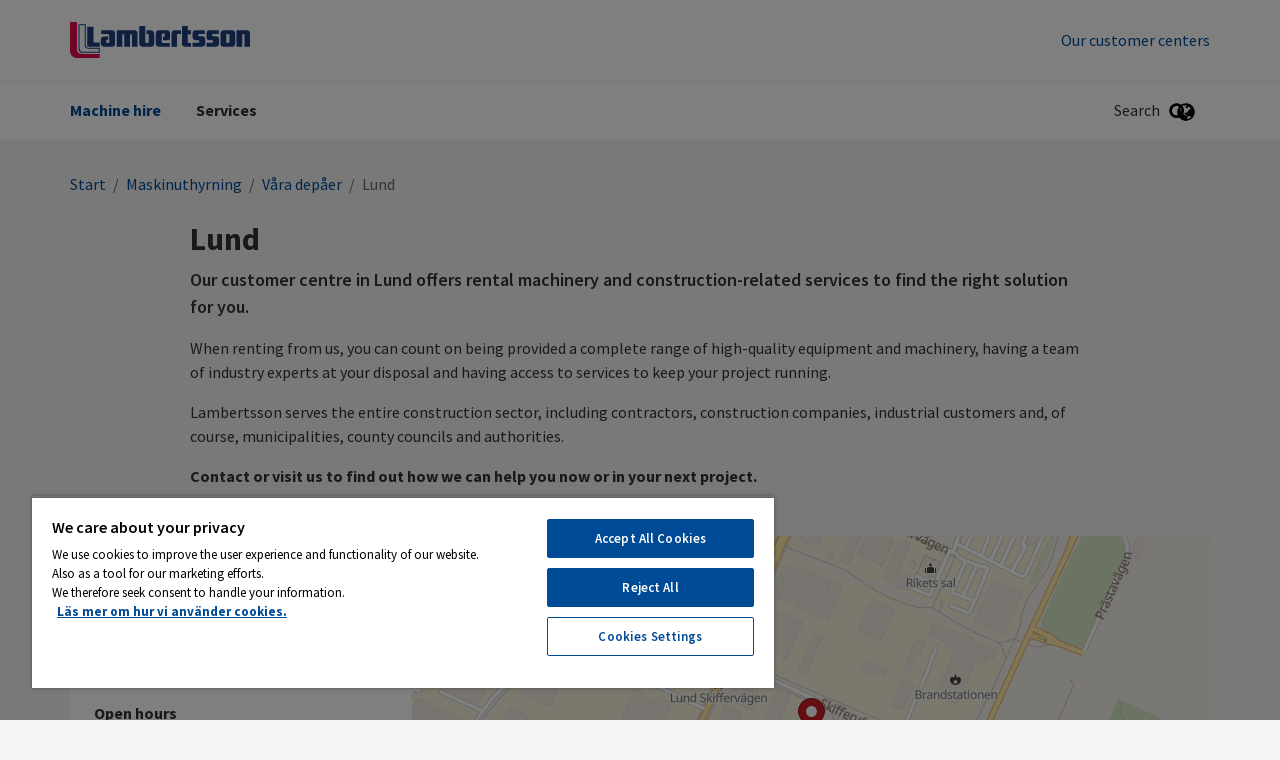

--- FILE ---
content_type: text/html; charset=utf-8
request_url: https://lambertsson.com/en/transport-machines/our-customer-centers/region-syd/lund/
body_size: 8564
content:
<!DOCTYPE html>
<html class="no-js" lang="en">
<head>
    <meta name="viewport" content="width=device-width, initial-scale=1">
    <meta charset="utf-8">
    <title>Maskinuthyrning i Lund - Lambertsson</title>

<!-- OneTrust meddelande om samtycke till cookies börjar för lambertsson.com -->
<script src="https://cdn.cookielaw.org/scripttemplates/otSDKStub.js"  type="text/javascript" charset="UTF-8" data-domain-script="6b6274cc-bf8d-4362-85fc-8fc341c56436" ></script>
<script type="text/javascript">
function OptanonWrapper() { }
</script>
<!-- OneTrust meddelande om samtycke till cookies slutar för lambertsson.com -->
<link href="/en/transport-machines/our-customer-centers/region-syd/lund/" rel="canonical" />        <link rel="shortcut icon" href="/Assets/SiteTypes/Peab/assets/themes/lambertsson/img/favicon.ico">

    


    
    


            <meta name="description" content="Vår depå i Lund erbjuder ett brett och komplett sortiment av maskiner till uthyrning och byggnadsrelaterad tjänster för att finna...">


    <link rel="stylesheet" href="/Assets/SiteTypes/Peab/assets/themes/lambertsson/css/main.css?639016611760000000" media="screen">
    

<meta property="og:type" content="website">
<meta property="og:url" content="https://lambertsson.com/en/transport-machines/our-customer-centers/region-syd/lund/">
<meta property="og:title" content="Maskinuthyrning i Lund">
<meta property="og:description" content="Vår depå i Lund erbjuder ett brett och komplett sortiment av maskiner till uthyrning och byggnadsrelaterad tjänster för att finna...">
<meta property="og:image" content="https://lambertsson.com/siteassets/enkeldepa.png">
<meta property="og:image:secure_url" content="https://lambertsson.com/siteassets/enkeldepa.png">
    <script>
        var dataLayer = window.dataLayer = window.dataLayer || [];
        (function(w,d,s,l,i){w[l]=w[l]||[];w[l].push({'gtm.start':
        new Date().getTime(),event:'gtm.js'});var f=d.getElementsByTagName(s)[0],
        j=d.createElement(s),dl=l!='dataLayer'?'&l='+l:'';j.async=true;j.src=
        '//www.googletagmanager.com/gtm.js?id='+i+dl;f.parentNode.insertBefore(j,f);
        })(window, document, 'script', 'dataLayer', 'GTM-KCGSQKG');
    </script>
    

<!-- Structured Data -->

<script type="application/ld+json">{
  "@context": "https://schema.org",
  "@type": "Organization",
  "@id": "https://peab.se/#org",
  "name": "Lambertsson",
  "legalName": "Peab AB",
  "url": "https://lambertsson.com/en/",
  "logo": {
    "@type": "ImageObject",
    "url": "https://lambertsson.com/en/transport-machines/our-customer-centers/region-syd/lund/Assets/SiteTypes/Peab/assets/themes/lambertsson/img/logo.svg"
  },
  "brand": {
    "@type": "Brand",
    "name": "Peab"
  },
  "sameAs": [
    "https://www.youtube.com/user/peab",
    "https://www.instagram.com/peab_ab/",
    "https://www.facebook.com/peabsverige",
    "https://www.linkedin.com/company/peab"
  ]
}</script>

<script type="application/ld+json">{
  "@context": "https://schema.org",
  "@type": "BreadcrumbList",
  "itemListElement": [
    {
      "@type": "ListItem",
      "position": 1,
      "name": "Lambertsson",
      "item": "https://lambertsson.com/en/"
    },
    {
      "@type": "ListItem",
      "position": 2,
      "name": "Maskinuthyrning",
      "item": "https://lambertsson.com/en/transport-machines/"
    },
    {
      "@type": "ListItem",
      "position": 3,
      "name": "Våra depåer",
      "item": "https://lambertsson.com/en/transport-machines/our-customer-centers/"
    },
    {
      "@type": "ListItem",
      "position": 4,
      "name": "Lund",
      "item": "https://lambertsson.com/en/transport-machines/our-customer-centers/region-syd/lund/"
    }
  ]
}</script>
<!-- End Structured Data -->    
    
</head>
<body>

    <noscript>
        <iframe src="//www.googletagmanager.com/ns.html?id=GTM-KCGSQKG"
                height="0" width="0" style="display:none;visibility:hidden"></iframe>
    </noscript>

    









<header>
<div class="header-mobile" data-module-name="Sticky" data-sticky-class="header-mobile_is-sticky">
    <div class="header-mobile__inner" data-module-name="Menu">

<div class="nav-mobile" role="navigation" data-module-name="MobileMenu" data-toggle-menu-target data-toggle-menu-active-class="nav-mobile_is-vis">
    <div class="nav-mobile__head">
        <button class="nav-mobile__toggle" type="button" data-toggle-menu-link>
            <svg class="icon " aria-hidden="true"><use xlink:href="/Assets/SiteTypes/Peab/assets/shared/img/icons.svg?639016611560000000#icon_menu"></use></svg>

        </button>
    </div>

    <div class="nav-mobile__body">


<div class="menu menu_is-exp" data-module-name="SideNavigation">
    <ul class="menu__list">
            <li class="menu__item menu__item_is-exp" data-node-id="75588">
        <a class="menu__link menu__link_is-sel"  href="/en/transport-machines/" target="">
            Machine hire
        </a>
                <button class="menu__toggle" type="button" data-expand-toggle>
<svg class="icon menu__icon" aria-hidden="true">
<use xlink:href="/Assets/SiteTypes/Peab/assets/shared/img/icons.svg?639016611560000000#icon_chevron_up" style="display: block;" data-svg-icon="icon_chevron_up"></use>
<use xlink:href="/Assets/SiteTypes/Peab/assets/shared/img/icons.svg?639016611560000000#icon_chevron_down" style="display: none;" data-svg-icon="icon_chevron_down"></use>
</svg>
                </button>
            <div class="menu__sub menu__sub_lvl_2 menu__sub_is-exp" data-toggle-target>
                <ul class="menu__list">
                        <li class="menu__item " data-node-id="348403">
        <a class="menu__link "  href="/en/transport-machines/products/" target="">
            Products
        </a>
    </li>
    <li class="menu__item menu__item_is-exp" data-node-id="78304">
        <a class="menu__link menu__link_is-sel"  href="/en/transport-machines/our-customer-centers/" target="">
            Our customer centers
        </a>
    </li>

                </ul>
            </div>
    </li>
    <li class="menu__item " data-node-id="270337">
        <a class="menu__link "  href="/en/services/" target="">
            Services
        </a>
    </li>


                <li class="menu__item">
                    <a class="menu__link" href="/en/transport-machines/our-customer-centers/">Our customer centers</a>
                </li>

    </ul>
</div>








    </div>
</div>



<div class="logo">
        <a class="logo__link" href="/en/">
            <img class="logo__img" data-logo="Lambertsson" src="/Assets/SiteTypes/Peab/assets/themes/lambertsson/img/logo.svg?639016611580000000" alt="Lambertsson" data-theme-logo>
        </a>
</div>
    <div class="search" id="mobile-search-container" role="search" data-menu-item-container data-menu-item-stick data-menu-item-active-class="search_is-vis" data-module-name="Search" data-search-url="https://lambertsson.com/en/search-result/?q=">
        <label class="search__container search__toggle">
            <div class="search__text">Search</div>
            <button class="search__toggle" type="button" data-menu-item-link><svg class="icon " aria-hidden="true"><use xlink:href="/Assets/SiteTypes/Peab/assets/shared/img/icons.svg?639016611560000000#icon_search"></use></svg>
</button>
        </label>
        <div class="search__content">
            <div class="search__inner">
                <form class="search__form" id="mobile-search" method="post" data-menu-item-transition-target data-module-name="PlaceholderPolyfill">
                    <input class="text" id="mobile-search-text" type="search"  value="" data-placeholder-input>
                    
                    <div class="search__placeholder-text" data-placeholder-element><svg class="icon " aria-hidden="true"><use xlink:href="/Assets/SiteTypes/Peab/assets/shared/img/icons.svg?639016611560000000#icon_search"></use></svg>
 </div>
                    <button type="submit" data-filter-submit >Search</button>
                </form>
            </div>
        </div>
    </div>

                <div class="lang" id="language-container" data-menu-item-container data-menu-item-active-class="lang_is-vis">
                    <button class="lang__toggle" type="button" data-menu-item-link><svg class="icon " aria-hidden="true"><use xlink:href="/Assets/SiteTypes/Peab/assets/shared/img/icons.svg?639016611560000000#icon_globe"></use></svg>
</button>
                    <div class="lang__content">
                        <ul class="lang__list">
                                    <li class="lang__item"><a class="lang__link lang__link_is-sel" href="/en/">English</a></li>
                                    <li class="lang__item"><a class="lang__link " href="https://lambertsson.com/">Svenska</a></li>

                        </ul>
                    </div>
                </div>


    </div>
</div>



<div class="header header_layout_2" data-module-name="Sticky" data-sticky-class="header--state-sticky">
    <div class="header__wrapper">
        <div class="header__inner" data-module-name="Menu">
<div class="header__top">



<div class="logo">
        <a class="logo__link" href="/en/">
            <img class="logo__img" data-logo="Lambertsson" src="/Assets/SiteTypes/Peab/assets/themes/lambertsson/img/logo.svg?639016611580000000" alt="Lambertsson" data-theme-logo>
        </a>
</div>
    <div class="nav-supp">
        <ul class="nav-supp__list">
                <li class="nav-supp__item"><a class="nav-supp__link " href="/en/transport-machines/our-customer-centers/">Our customer centers</a></li>

        </ul>
    </div>

</div>
<div class="header__bottom">
<div class="nav" role="navigation">
    

    <ul class="nav__list nav__list_level_1">
            <li class="nav__item nav__item_is-selected" data-menu-item-container data-menu-item-active-class="nav__item_is-active" >
        <a class="nav__link" href="/en/transport-machines/" target=""     data-menu-item-link data-menu-item-link-focus>Machine hire</a>

            <div class="nav__sub" data-menu-item-transition-target>
                <div class="nav__inner">
                    <ul class="nav__list nav__list_level_2 nav__list_level_2--enhance">
                            <li class="nav__item" >
                                <a class="nav__link nav__link--enhance" href="/en/transport-machines/" target="">
                                    Machine hire
                                </a>
                            </li>
                        
                        <li class="nav__item "  >

    <a class="nav__link nav__link--enhance" href="/en/transport-machines/products/" target="">
Products        
    </a>

</li>
<li class="nav__item nav__item_is-selected"  >

    <a class="nav__link nav__link--enhance" href="/en/transport-machines/our-customer-centers/" target="">
Our customer centers        
    </a>

</li>

                    </ul>
                </div>
            </div>
    </li>
    <li class="nav__item " data-menu-item-container data-menu-item-active-class="nav__item_is-active" >
        <a class="nav__link" href="/en/services/" target=""  data-menu-item-link data-menu-item-link-focus>Services</a>

    </li>

    </ul>
</div>




    <div class="search" id="search-container" role="search" data-menu-item-container data-menu-item-stick data-menu-item-active-class="search_is-vis" data-module-name="Search" data-search-url="https://lambertsson.com/en/search-result/?q=">
        <label class="search__container search__toggle">
            <div class="search__text">Search</div>
            <button class="search__toggle" type="button" data-menu-item-link><svg class="icon " aria-hidden="true"><use xlink:href="/Assets/SiteTypes/Peab/assets/shared/img/icons.svg?639016611560000000#icon_search"></use></svg>
</button>
        </label>
        <div class="search__content">
            <div class="search__inner">
                <form class="search__form" id="search" method="post" data-menu-item-transition-target data-module-name="PlaceholderPolyfill">
                    <input class="text" id="search-text" type="search"  value="" data-placeholder-input>
                    
                    <div class="search__placeholder-text" data-placeholder-element><svg class="icon " aria-hidden="true"><use xlink:href="/Assets/SiteTypes/Peab/assets/shared/img/icons.svg?639016611560000000#icon_search"></use></svg>
 </div>
                    <button type="submit" data-filter-submit >Search</button>
                </form>
            </div>
        </div>
    </div>

                <div class="lang" id="language-container" data-menu-item-container data-menu-item-active-class="lang_is-vis">
                    <button class="lang__toggle" type="button" data-menu-item-link><svg class="icon " aria-hidden="true"><use xlink:href="/Assets/SiteTypes/Peab/assets/shared/img/icons.svg?639016611560000000#icon_globe"></use></svg>
</button>
                    <div class="lang__content">
                        <ul class="lang__list">
                                    <li class="lang__item"><a class="lang__link lang__link_is-sel" href="/en/">English</a></li>
                                    <li class="lang__item"><a class="lang__link " href="https://lambertsson.com/">Svenska</a></li>

                        </ul>
                    </div>
                </div>


</div>


        </div>
    </div>
</div>



</header>




<div class="content ">
    
        <div class="content__head">
<div class="breadcrumb">
    <strong class="structural">You are here:</strong>

            <a href="/en/">Start</a>
            <span> / </span>
            <a href="/en/transport-machines/">Maskinuthyrning</a>
            <span> / </span>
            <a href="/en/transport-machines/our-customer-centers/">V&#229;ra dep&#229;er</a>
            <span> / </span>
Lund
</div>
        </div>
    <div class="content__body ">
        <main class="main">

            

<div class="section " >

        <div class="article article_is-narrow">
                <div class="article__head">

<h1 class="title_type_1">Lund</h1>

                </div>
                            <div class="article__body">


                        <p class="preamble">Our customer centre in Lund offers rental machinery and construction-related services to find the right solution for you.</p>

                    <p class="p1">When renting from us, you can count on being provided a complete range of high-quality equipment and machinery, having a team of industry experts at your disposal and having access to services to keep your project running.</p>
<p class="p1">Lambertsson serves the entire construction sector, including contractors, construction companies, industrial customers and, of course, municipalities, county councils and authorities.</p>
<p class="p1"><strong>Contact or visit us to find out how we can help you now or in your next project.</strong></p>
                </div>
        </div>
</div>





<div class="section " >
	<div class="map map_has-head"
	     	     data-module-name="MapBoxGL"
	     data-page-type=""
	     data-api-key="pk.f5691029309e41eb38ec577a771355bc"
	     data-latitude="55.6923708"
	     data-longitude="13.2222742"
	     data-title="Bes&#246;k oss p&#229; Skifferv&#228;gen 7"
	     data-module-is-hidden="false"
	     data-language="en"
	     data-cta-trigger-id=""
		 data-cta-trigger-remove-class="">
		
			<div class="map__head">
						<h4>Information</h4>


					<dl class="map__details">
								<dt class="map__key">Address</dt>
		<dd class="map__val">Skifferv&#228;gen 7, 224 78 Lund</dd>

								<dt class="map__key">Telephone</dt>
		<dd class="map__val">046-15 95 00</dd>

								<dt class="map__key">Open hours</dt>
		<dd class="map__val">Mon-Fri 07:00-16:00</dd>

						
						
						
						
						
						
					</dl>

			</div>
		<div class="map__body">
			<div class="map__content" data-map-target></div>
		</div>
	</div>
</div>







<div class="section " ><div class="section__head section__head_has-border"><h2 class="section__title  ">Contact persons</h2></div><div class="section__body"><div class="comp  " ><div class="comp__body"><div class="comp__item"><div class="contact ">
        <div class="contact__head">
            <img class="contact__img" src="/siteassets/kontaktpersoner/logo-svart.jpg?width=96&amp;height=96&amp;anchor=topcenter&amp;mode=crop&amp;preset=default" width="96" height="96">
        </div>
    <div class="contact__body">
        <h3 class="contact__title title_type_4">Lund</h3>
        <p class="contact__subtitle">Telephone</p>
            <div class="contact__info">
                <span class="contact__label">Telephone:</span> <a href="tel:046-15 95 00">046-15 95 00</a>
            </div>
                    </div>
</div></div></div></div></div></div>





<div class="epiwrapper"></div>


<div class="section " >        <div class="share share_align_c">
        <a class="share__item share__item_is-facebook" href="https://www.facebook.com/sharer.php?u=https%3a%2f%2flambertsson.com%2fen%2ftransport-machines%2four-customer-centers%2fregion-syd%2flund%2f" rel="noopener" target="_blank" aria-label="Dela p&#229; Facebook">
            <svg class="icon share__icon" aria-hidden="true"><use xlink:href="/Assets/SiteTypes/Peab/assets/shared/img/icons.svg?639016611560000000#icon_facebook"></use></svg>

        </a>
        <a class="share__item share__item_is-linkedin" href="https://linkedin.com/shareArticle?url=https%3a%2f%2flambertsson.com%2fen%2ftransport-machines%2four-customer-centers%2fregion-syd%2flund%2f" rel="noopener" target="_blank" aria-label="Dela p&#229; LinkedIn">
            <svg class="icon share__icon" aria-hidden="true"><use xlink:href="/Assets/SiteTypes/Peab/assets/shared/img/icons.svg?639016611560000000#icon_linkedin"></use></svg>

        </a>
        <a class="share__item share__item_is-mail" href="mailto://?subject=Lund&amp;body=https%3a%2f%2flambertsson.com%2fen%2ftransport-machines%2four-customer-centers%2fregion-syd%2flund%2f" rel="noopener" target="_blank" aria-label="Dela via mail">
            <svg class="icon share__icon" aria-hidden="true"><use xlink:href="/Assets/SiteTypes/Peab/assets/shared/img/icons.svg?639016611560000000#icon_mail"></use></svg>

        </a>

        </div>
</div>




        </main>
    </div>
</div>

<footer class="footer" role="contentinfo">
    <button class="footer__scroll" type='button' onclick='window.scrollTo({top: 0, left: 0, behavior: "smooth"});' aria-label="Back to the top">
        <svg viewBox="0 0 28 28" version="1.1" xmlns="http://www.w3.org/2000/svg" x="0" y="0" xml:space="preserve">
            <path d="M26.297 20.797l-2.594 2.578c-0.391 0.391-1.016 0.391-1.406 0l-8.297-8.297-8.297 8.297c-0.391 0.391-1.016 0.391-1.406 0l-2.594-2.578c-0.391-0.391-0.391-1.031 0-1.422l11.594-11.578c0.391-0.391 1.016-0.391 1.406 0l11.594 11.578c0.391 0.391 0.391 1.031 0 1.422z">
            </path>
        </svg>
    </button>
    <div class="footer__top">
        <div class="footer__inner">
            <h2 class="structural">Other infomration and contact information</h2>

                    <div class="footer__col">
<div class"box " ><div class="box__head "><h3 class="box__title title_type_4 ">Lambertsson</h3></div><div class="box__body">                            <div class="address">
                                <p>We are one of Scandinavia's largest suppliers and renters of construction-related services and products within construction, civil engineering and industry.</p>
                            </div>
</div></div>                    </div>
                    <div class="footer__col">
<div class"box " ><div class="box__head "><h3 class="box__title title_type_4 ">&nbsp;</h3></div><div class="box__body">                            <div class="address">
                                <ul>
<li><a title="Machine rental" href="/en/transport-machines/">Machine rental</a></li>
<li><a title="Services" href="/en/services/">Services</a></li>
</ul>
                            </div>
</div></div>                    </div>


            
        </div>
    </div>
    <div class="footer__bottom">
        <div class="footer__bottom__inner">
            <div class="footer__bottom__info">


                <a class="link" href="#" data-module-name="DialogLink" data-title="" data-text="" data-button-text="OK">
                    
                </a>
                
            </div>
            
            
                    <div class="footer__bottom__socials">
                        <div class="share">
                                    <a class="share__item" href="https://sv-se.facebook.com/LambertssonSverigeAB" target="_blank" rel="noopener" aria-label="Follow us on Facebook">
                                        <svg class="icon share__icon" aria-hidden="true"><use xlink:href="/Assets/SiteTypes/Peab/assets/shared/img/icons.svg?639016611560000000#icon_facebook"></use></svg>

                                    </a>
                                    <a class="share__item" href="https://www.youtube.com/channel/UCSJevfOstVjj1hR98P4H6UA" target="_blank" rel="noopener" aria-label="Follow us on YouTube">
                                        <svg class="icon share__icon" aria-hidden="true"><use xlink:href="/Assets/SiteTypes/Peab/assets/shared/img/icons.svg?639016611560000000#icon_youtube"></use></svg>

                                    </a>
                                    <a class="share__item" href="https://www.linkedin.com/company/lambertsson" target="_blank" rel="noopener" aria-label="Follow us on LinkedIn">
                                        <svg class="icon share__icon" aria-hidden="true"><use xlink:href="/Assets/SiteTypes/Peab/assets/shared/img/icons.svg?639016611560000000#icon_linkedin"></use></svg>

                                    </a>
                                    <a class="share__item" href="https://www.instagram.com/lambertsson_sverige/" target="_blank" rel="noopener" aria-label="Follow us on Instagram">
                                        <svg class="icon share__icon" aria-hidden="true"><use xlink:href="/Assets/SiteTypes/Peab/assets/shared/img/icons.svg?639016611560000000#icon_instagram"></use></svg>

                                    </a>
                        </div>
                    </div>

        </div>
        
    </div>
</footer>


<div id="dialog" class="dialog" data-module-name="Dialog">
    <div class="dialog__inner">

        <div class="dialog__header">
            <button class="dialog__close" type="button"><svg class="icon " aria-hidden="true"><use xlink:href="/Assets/SiteTypes/Peab/assets/shared/img/icons.svg?639016611560000000#icon_remove"></use></svg>
</button>
            <h2 data-title style="color:red;margin-bottom:2rem; font-size: 2rem;"></h2>
        </div>

        <div class="article">
            <div data-text>
                
            </div>

            <button class="btn btn--is-primary dialog__btn" data-button-text>OK</button>
        </div>
    </div>
</div>


    <script type="text/javascript" src="https://code.jquery.com/jquery-3.6.0.min.js"></script>
    <script type="text/javascript" src="/Assets/SiteTypes/Peab/assets/shared/js/main.js?639016611820000000"></script>

    <script type="text/javascript" src="https://dl.episerver.net/13.6.1/epi-util/find.js"></script>
<script type="text/javascript">
if(FindApi){var api = new FindApi();api.setApplicationUrl('/');api.setServiceApiBaseUrl('/find_v2/');api.processEventFromCurrentUri();api.bindWindowEvents();api.bindAClickEvent();api.sendBufferedEvents();}
</script>

    
    
 

    <script type="text/javascript">
        var psSite = "f583b501a4";
        (function () {
            var AL = document.createElement('script'); AL.type = 'text/javascript'; AL.async = true;
            AL.src = ('https:' == document.location.protocol ? 'https://' : 'http://') + "tr.apsislead.com/al_v2.js";
            var s = document.getElementsByTagName('script')[0]; s.parentNode.insertBefore(AL, s)
        })();
    </script>
    <noscript><img src="https://tr.apsislead.com/?id=f583b501a4" style="border:0;display:none;" alt=""></noscript>



    <script type="text/javascript">
        var appInsights=window.appInsights||function(a){
            function b(a){c[a]=function(){var b=arguments;c.queue.push(function(){c[a].apply(c,b)})}}var c={config:a},d=document,e=window;setTimeout(function(){var b=d.createElement("script");b.src=a.url||"https://az416426.vo.msecnd.net/scripts/a/ai.0.js",d.getElementsByTagName("script")[0].parentNode.appendChild(b)});try{c.cookie=d.cookie}catch(a){}c.queue=[];for(var f=["Event","Exception","Metric","PageView","Trace","Dependency"];f.length;)b("track"+f.pop());if(b("setAuthenticatedUserContext"),b("clearAuthenticatedUserContext"),b("startTrackEvent"),b("stopTrackEvent"),b("startTrackPage"),b("stopTrackPage"),b("flush"),!a.disableExceptionTracking){f="onerror",b("_"+f);var g=e[f];e[f]=function(a,b,d,e,h){var i=g&&g(a,b,d,e,h);return!0!==i&&c["_"+f](a,b,d,e,h),i}}return c
        }({
            instrumentationKey: "269d9114-66aa-4187-827d-cdddd0342851"
        });
    
        window.appInsights=appInsights,appInsights.queue&&0===appInsights.queue.length&&appInsights.trackPageView();
    </script>


    <script>
        $(document).ready(function () {
            // Add smooth scrolling to all links
            $("a").on('click', function (event) {

                if (this.hash !== "") {

                    var hash = this.hash;
                    if ($(hash).offset()) {
                        event.preventDefault();
                        var topOffset = $(hash).offset().top;
                        var height = 0;
                        var windowInnerWidth = window.innerWidth || documentElement.clientWidth || body.clientWidth;
                        window.location.hash = hash;

                        if (windowInnerWidth <= 768 && $('.header-mobile__inner:visible')) {
                            height = $('.header-mobile__inner:visible').height();
                        } else if ($('.header__wrapper:visible')) {
                            height = $('.header__wrapper:visible').height();
                        }

                        topOffset = topOffset - (height + 5);
                        $('html, body').animate({
                            scrollTop: topOffset
                        }, 800);
                    }
                }
            });
        });

        $(window).on('load', function () {

            setTimeout(function () {
                if (window.location.hash !== "") {

                    var hash = window.location.hash;
                    if ($(hash).offset()) {
                        var topOffset = $(hash).offset().top;
                        var height = 0;
                        var windowInnerWidth = window.innerWidth || documentElement.clientWidth || body.clientWidth;
                        window.location.hash = hash;

                        if (windowInnerWidth <= 768 && $('.header-mobile__inner:visible')) {
                            height = $('.header-mobile__inner:visible').height();
                        } else if ($('.header__wrapper:visible')) {
                            height = $('.header__wrapper:visible').height();
                        }

                        topOffset = topOffset - (height + 5);
                        $('html, body').animate({
                            scrollTop: topOffset
                        }, 800);
                    }
                }
            }, 500);

        });
    </script>
    <script>
        (function(widgets) {
            var url = "https://widget.datablocks.se/api/rose";
            if (!window._MF) {
                var b = document.createElement("script");
                b.type = "text/javascript";
                b.async = true;
                b.src = url + "/assets/js/loader-v4.js";
                document.getElementsByTagName("body")[0].appendChild(b);
    		    }
    		    window._MF = window._MF || {
                data: [],
                url: url,
                ready: !!0,
                render: function() { window._MF.ready = !0 },
                push: function(w) { window._MF.data.push(w) }
    		    };	
    		    window._MF.push(widgets);
        })
        
        (getWidgets());
        
        function getWidgets() {
            const finances = document.querySelectorAll('[data-finance]');
            const widgets = [];
            if (finances) {
                for(let i = 0; i < finances.length; i++) {
                    const item = finances[i];
                    const dataset = item.dataset;
                    
                    if(!dataset || !dataset.financeFor || !dataset.financeWidget || !dataset.financeToken) {
                        continue;
                    }

                    widgets[i] = {
                        query: `#${item.dataset.financeFor}`,
                        widget: item.dataset.financeWidget,
                        token: item.dataset.financeToken,
                        locale: item.dataset.financeLocale
                    }
                }
            }

            return widgets;
        }
    </script>
</body>
</html>

--- FILE ---
content_type: image/svg+xml
request_url: https://lambertsson.com/Assets/SiteTypes/Peab/assets/themes/lambertsson/img/logo.svg?639016611580000000
body_size: 3522
content:
<svg xmlns="http://www.w3.org/2000/svg" xmlns:xlink="http://www.w3.org/1999/xlink" width="639.5" height="128" viewBox="0 0 639.5 128"><defs><clipPath id="a"><rect width="639.5" height="128" fill="none"/></clipPath></defs><title>logo</title><g clip-path="url(#a)"><path d="M110.7,29.5h37.6A11.533,11.533,0,0,1,160.2,41V76.3a11.362,11.362,0,0,1-11.7,11.5H121.2a11.527,11.527,0,0,1-11.7-11.7V63.6a11.527,11.527,0,0,1,11.7-11.7h14.5V63.1h-4.3a2.8,2.8,0,0,0-2.8,2.8v5.6a2.862,2.862,0,0,0,2.8,2.8H137a2.82,2.82,0,0,0,2.6-3V48.8c0-3.5-2.3-5.8-5.1-5.8H110.9V29.5Z" fill="#1d3e82"/></g><g clip-path="url(#a)"><path d="M165.6,29.5H228a11.527,11.527,0,0,1,11.7,11.7V88H220.6V47.3c0-1.5-1.2-3.3-2.8-3.3h-4.4V88.1H193.1v-41a3,3,0,0,0-2.8-3.1H186V88.1H165.6Z" fill="#1d3e82"/></g><g clip-path="url(#a)"><path d="M354.2,88H316.6a11.527,11.527,0,0,1-11.7-11.7V41.2a11.527,11.527,0,0,1,11.7-11.7h27.2a11.7,11.7,0,0,1,11.9,11.7v15s0,4.9-2.6,7.1a10.037,10.037,0,0,1-6.4,1.8H330V52.9h4.1a2.718,2.718,0,0,0,2.6-2.6V44a2.933,2.933,0,0,0-2.8-2.8H329a2.8,2.8,0,0,0-2.8,2.8V71.7a2.862,2.862,0,0,0,2.8,2.8h25V88Z" fill="#1d3e82"/></g><g clip-path="url(#a)"><path d="M245.6,14.5h21.9V71.7a2.76,2.76,0,0,0,2.6,2.8h6.8a2.8,2.8,0,0,0,2.8-2.8V46a2.582,2.582,0,0,0-2.6-2.6h-5.6V29.8h15.6c6.6,0,11.9,4.9,11.9,11.5V76.2a11.7,11.7,0,0,1-11.7,11.9H257.6c-5.3,0-11.9-5.1-11.9-11.5l-.1-62.1" fill="#1d3e82"/></g><g clip-path="url(#a)"><path d="M394,43H382.8a2.8,2.8,0,0,0-2.8,2.8v42H360.9V40.9a11.609,11.609,0,0,1,11.7-11.5H394Z" fill="#1d3e82"/></g><g clip-path="url(#a)"><path d="M418.6,14.5V29.7h11V43.2h-11V71.7a2.633,2.633,0,0,0,2.8,2.6h8.2V87.8H409.7a11.74,11.74,0,0,1-11.9-11.9V14.5Z" fill="#1d3e82"/></g><g clip-path="url(#a)"><path d="M479.1,29.5V43H458.7a2.833,2.833,0,0,0-2.8,2.6v2.5a2.76,2.76,0,0,0,2.6,2.8h10.2a11.362,11.362,0,0,1,11.7,11.5V75.9a11.784,11.784,0,0,1-11.5,11.9H435.5V74.1h20.6a2.862,2.862,0,0,0,2.8-2.8V67.2a2.633,2.633,0,0,0-2.8-2.6h-8.9a11.575,11.575,0,0,1-11.7-11.9V40.9A11.362,11.362,0,0,1,447,29.2h32.1v.3Z" fill="#1d3e82"/></g><g clip-path="url(#a)"><path d="M591.6,29.5h36.2A11.484,11.484,0,0,1,639.5,41V87.8H620.4V46.9c0-1.6-1.3-3.3-2.8-3.3h-5.8V87.7H591.5V29.5Z" fill="#1d3e82"/></g><g clip-path="url(#a)"><path d="M528.3,29.5V43H507.9a2.833,2.833,0,0,0-2.8,2.6v2.5a2.76,2.76,0,0,0,2.6,2.8h10.2a11.362,11.362,0,0,1,11.7,11.5V75.9a11.784,11.784,0,0,1-11.5,11.9H484.7V74.1h20.6a2.862,2.862,0,0,0,2.8-2.8V67.2a2.633,2.633,0,0,0-2.8-2.6h-8.9a11.575,11.575,0,0,1-11.7-11.9V40.9a11.362,11.362,0,0,1,11.5-11.7h32.1v.3Z" fill="#1d3e82"/></g><g clip-path="url(#a)"><path d="M101.5,105.6H46.8c-10.5,0-12.8-5.1-12.8-13.5V11.9H52V83.6c-.2,5.6,5.4,11.7,14,11.7h35.7v10.4h-.2Z" fill="#fff"/></g><g clip-path="url(#a)"><path d="M0,0H24.4V94.6c0,12.2,4.9,18.9,20.8,18.9h60.1V128H26C8.9,128,0,117.1,0,101.3V0Z" fill="#e30a50"/></g><g clip-path="url(#a)"><path d="M86.5,72.6h18.8V88H68.2c-5.1,0-7.4-2.5-7.4-5.8V16.6H83.2v53a6.111,6.111,0,0,0,.8,2.5c.7.7,2.5.5,2.5.5" fill="#1d3e82"/></g><g clip-path="url(#a)"><path d="M66.7,91.6c-7.1,0-11.2-4.3-11.2-10.2V8.2H30.3v86c0,8.6,2.5,15,14.3,15h60.6V91.6Zm34.8,14H46.8c-10.5,0-12.8-5.1-12.8-13.5V11.9H52V83.6c-.2,5.6,5.4,11.7,14,11.7h35.7v10.4h-.2Z" fill="#1d3e82"/></g><g clip-path="url(#a)"><path d="M575.3,29.5a11.362,11.362,0,0,1,11.5,11.7V76.3A11.527,11.527,0,0,1,575.1,88h-29a11.362,11.362,0,0,1-11.5-11.7v-35c0-6.8,4.9-11.9,13.7-11.9l27,.1ZM558,74h5.6a2.76,2.76,0,0,0,2.8-2.6v-26a2.8,2.8,0,0,0-2.8-2.8h-5.4a2.734,2.734,0,0,0-2.8,2.8V71.3A2.663,2.663,0,0,0,558,74" fill="#1d3e82"/></g></svg>